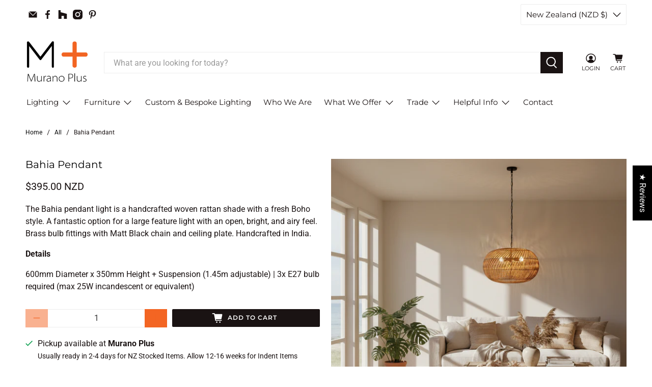

--- FILE ---
content_type: text/css
request_url: https://www.muranoplus.com/cdn/shop/t/27/assets/se-custom.css?v=57437730419972896241763721656
body_size: 316
content:
/** Shopify CDN: Minification failed

Line 227:20 Unexpected "{"
Line 227:24 Expected ":"

**/
.se-sidebar {
  position: fixed;
  top: 0;
  left: 0;
  height: 100vh;
  width: 85vw;
  max-width: 360px;
  background: #fff;
  transform: translateX(-100%);
  transition: transform 0.35s ease;
  z-index: 9999;
  display: flex;
  flex-direction: column;
}

.se-sidebar.is-open {
  transform: translateX(0);
}

.se-sidebar-content {
  overflow: auto;
  -webkit-overflow-scrolling: touch;
  flex: 1;
  padding: 16px;
}

.se-sidebar-close {
  position: absolute;
  top: 8px;
  right: 8px;
  background: transparent;
  border: 0;
  font-size: 28px;
  line-height: 1;
  cursor: pointer;
}

.se-sidebar-overlay {
  position: fixed;
  inset: 0;
  background: rgba(0, 0, 0, 0.4);
  z-index: 9998;
  transition: opacity 0.3s ease;
  opacity: 0;
  pointer-events: none;
}

.se-sidebar-overlay.is-visible {
  opacity: 1;
  pointer-events: auto;
}

.se-body-lock {
  overflow: hidden;
}

button.se-trigger-mobile.btn {
  display: none;
  background: #000;
  color: #fff;
  font-size: 12px;
  font-weight: bold;
}

.se-sidebar-content {
  display: none;
  overflow: auto;
  padding: 20px;
  margin-top: 30px;
}

.is-open .se-sidebar-content {
  display: block;
}

@media (max-width: 749px) {
  [data-collection-list-wrapper] .collection-list__thumbnail {
    width: 50% !important;
  }
  [data-collection-list-wrapper] .flickity-slider {
    left: 0 !important;
  }
}

@media (max-width: 480px) {
  button.se-trigger-mobile.btn {
    display: block;
    width: 47%;
  }
  .collection__filters.three-fifths.medium-down--one-whole.column {
    display: flex;
  }
  .field.is-grouped.is-flex-wrap {
    width: 100%;
    justify-content: space-between;
  }
  .collection__sort-by-filter.select {
    width: 47%;
  }
  .se-aside.container.collection__content aside {
    display: none;
}
}

@media (min-width: 750px) {
  .se-sidebar {
    display: none;
  }
  .se-sidebar-overlay {
    display: none;
  }
}
#se-sidebar .sidebar-block__toggle {
  margin: 20px 0;
}

#se-sidebar .sidebar-block__toggle + .sidebar-block__content {
  padding-top: 0;
}

#se-sidebar .sidebar-block__content:not(.is-open) {
  display: none !important;
}

#se-sidebar .sidebar-block__content.is-open {
  display: block !important;
}
#se-sidebar .sidebar-block__toggle-icon.is-active .icon[data-icon="plus"] {
  display: none !important;
}

#se-sidebar .sidebar-block__toggle-icon:not(.is-active) .icon[data-icon="plus"] {
  display: block !important;
}

#se-sidebar .sidebar-block__toggle-icon.is-active .icon:not([data-icon="plus"]) {
  display: block !important;
}

#se-sidebar .sidebar-block__toggle-icon:not(.is-active) .icon:not([data-icon="plus"]) {
  display: none !important;
}

@media (max-width: 749px) {
  .collection-sidebar .sidebar-block, 
  .collection__filters .filter-group,
  .filter-drawer__content,
  .filter-content,
  .filter-menu-mobile,
  [data-filter-content] {
    display: none !important;
  }
  
  .collection__filters.three-fifths.medium-down--one-whole.column {
    display: flex !important;
  }
}
#se-sidebar h3.sidebar-block__heading {
font-size: 18px;
}
nav.se-sidebar-content .tag-filter__item input {
    display: none;
}
#se-sidebar li.tag-filter__item {
    display: flex;
    justify-content: space-between;
}
@media (max-width: 480px) {
  .collection-info__caption-wrapper {
    width: 100%;
  }
  .collection-list__wrapper .collection-list__thumbnail{
    width: 44% !important;
  }
  .collection-list__wrapper.container {
    justify-content: space-between;
  }
  .collection-info__caption-wrapper .title {
    width: 100%;
    text-align: center;
  }
}
/* SE - Desktop collection page adjustments - 18 Nov '25 */
h1.collection__title.title {
  margin-bottom: 20px;
}
.se-trigger-desktop.btn {
  background: #000;
  color: #fff;
  font-size: 12px;
  font-weight: 700;
  padding: 10px 20px;
  cursor: pointer;
}
.collection__filters {
  display: flex;
}
.collection__filters .select{
  max-width: 100%;
}
.sidebar-section {
  display: none;
}
.sidebar-section.is-open {
  display: block !important;
  visibility: visible;
  opacity: 1;
}
.sidebar-section.se-sidebar-open{
  display: block;
}
.se-grid-3 .column {
  width: calc(33.3333333333% - (20px - 20px / 3));
}
@media screen and (max-width: 768px) {
  .se-filter-button-wrapper {
    display: none;
  }
}
@media screen and (min-width: 1024px) {
  #shopify-section-{{ id }} .sidebar-section.se-sidebar-open {
    position: sticky;
    top: 100px;
    align-self: flex-start;
  }
  .se-collection section.section.is-width-wide {
    padding: 0 40px;
  }
}

--- FILE ---
content_type: text/javascript; charset=utf-8
request_url: https://www.muranoplus.com/products/bahia-pendant.js
body_size: 956
content:
{"id":8049609375907,"title":"Bahia Pendant","handle":"bahia-pendant","description":"\u003cp\u003eThe Bahia pendant light is a handcrafted woven rattan shade with a fresh Boho style. A fantastic option for a large feature light with an open, bright, and airy feel. Brass bulb fittings with Matt Black chain and ceiling plate. Handcrafted in India. \u003c\/p\u003e\n\u003cp\u003e\u003cstrong\u003eDetails\u003c\/strong\u003e\u003c\/p\u003e\n\u003cp\u003e600mm Diameter x 350mm Height + Suspension (1.45m adjustable) | 3x E27 bulb required (max 25W incandescent or equivalent)\u003c\/p\u003e","published_at":"2024-01-24T10:30:32+13:00","created_at":"2023-07-17T10:30:03+12:00","vendor":"Murano Plus","type":"Pendants","tags":["Bedroom","Boho","Coastal","Dining","Entrance","Hallway","Kitchen","Lighting","Living Room","NZ Stocked","Organic","Pendants","Rattan","Rustic","Stair\/Void","Wood"],"price":39500,"price_min":39500,"price_max":39500,"available":true,"price_varies":false,"compare_at_price":0,"compare_at_price_min":0,"compare_at_price_max":0,"compare_at_price_varies":false,"variants":[{"id":43471334375587,"title":"Default Title","option1":"Default Title","option2":null,"option3":null,"sku":"232232","requires_shipping":true,"taxable":true,"featured_image":null,"available":true,"name":"Bahia Pendant","public_title":null,"options":["Default Title"],"price":39500,"weight":20000,"compare_at_price":0,"inventory_quantity":8,"inventory_management":"shopify","inventory_policy":"deny","barcode":"","requires_selling_plan":false,"selling_plan_allocations":[]}],"images":["\/\/cdn.shopify.com\/s\/files\/1\/0841\/8617\/files\/Bahia_1.png?v=1768350170","\/\/cdn.shopify.com\/s\/files\/1\/0841\/8617\/files\/Bahia_1.jpg?v=1768350194","\/\/cdn.shopify.com\/s\/files\/1\/0841\/8617\/files\/Bahia_2_copy.jpg?v=1768350194","\/\/cdn.shopify.com\/s\/files\/1\/0841\/8617\/files\/Bahia_2024-05-15T23_15_17.995Z.png?v=1768350170"],"featured_image":"\/\/cdn.shopify.com\/s\/files\/1\/0841\/8617\/files\/Bahia_1.png?v=1768350170","options":[{"name":"Title","position":1,"values":["Default Title"]}],"url":"\/products\/bahia-pendant","media":[{"alt":null,"id":36127335448739,"position":1,"preview_image":{"aspect_ratio":1.0,"height":1024,"width":1024,"src":"https:\/\/cdn.shopify.com\/s\/files\/1\/0841\/8617\/files\/Bahia_1.png?v=1768350170"},"aspect_ratio":1.0,"height":1024,"media_type":"image","src":"https:\/\/cdn.shopify.com\/s\/files\/1\/0841\/8617\/files\/Bahia_1.png?v=1768350170","width":1024},{"alt":null,"id":29852242116771,"position":2,"preview_image":{"aspect_ratio":1.001,"height":767,"width":768,"src":"https:\/\/cdn.shopify.com\/s\/files\/1\/0841\/8617\/files\/Bahia_1.jpg?v=1768350194"},"aspect_ratio":1.001,"height":767,"media_type":"image","src":"https:\/\/cdn.shopify.com\/s\/files\/1\/0841\/8617\/files\/Bahia_1.jpg?v=1768350194","width":768},{"alt":null,"id":29852242149539,"position":3,"preview_image":{"aspect_ratio":1.0,"height":947,"width":947,"src":"https:\/\/cdn.shopify.com\/s\/files\/1\/0841\/8617\/files\/Bahia_2_copy.jpg?v=1768350194"},"aspect_ratio":1.0,"height":947,"media_type":"image","src":"https:\/\/cdn.shopify.com\/s\/files\/1\/0841\/8617\/files\/Bahia_2_copy.jpg?v=1768350194","width":947},{"alt":null,"id":31481304219811,"position":4,"preview_image":{"aspect_ratio":1.001,"height":767,"width":768,"src":"https:\/\/cdn.shopify.com\/s\/files\/1\/0841\/8617\/files\/Bahia_2024-05-15T23_15_17.995Z.png?v=1768350170"},"aspect_ratio":1.001,"height":767,"media_type":"image","src":"https:\/\/cdn.shopify.com\/s\/files\/1\/0841\/8617\/files\/Bahia_2024-05-15T23_15_17.995Z.png?v=1768350170","width":768}],"requires_selling_plan":false,"selling_plan_groups":[]}